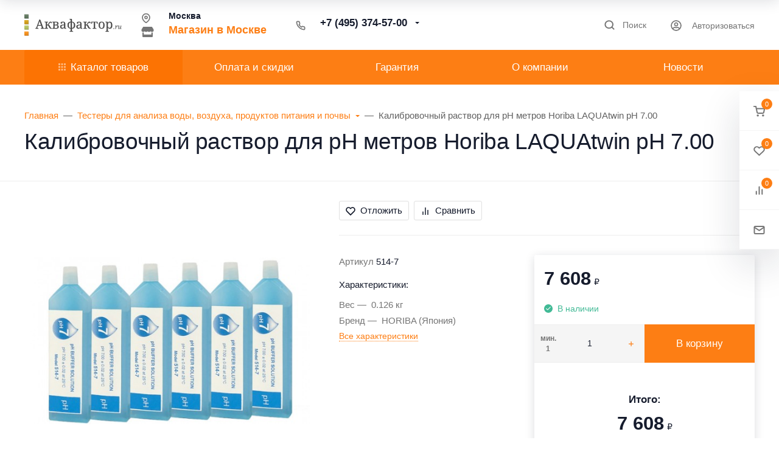

--- FILE ---
content_type: text/html; charset=utf-8
request_url: https://aquafactor.ru/plugin-demodelay/
body_size: 258
content:

<div class="demodelay_content_1_wrap">
  <div class="demodelay_content_1" style="display: inline;">
        <!-- Google Tag Manager (noscript) -->
<noscript><iframe src="https://www.googletagmanager.com/ns.html?id=GTM-KT2HBCP"
height="0" width="0" style="display:none;visibility:hidden"></iframe></noscript>
<!-- End Google Tag Manager (noscript) -->
  </div>
</div>





--- FILE ---
content_type: application/javascript
request_url: https://aquafactor.ru/wa-data/public/shop/themes/ahead/assets/js/shop.theme.min.js?v2022.8.22.5
body_size: 14114
content:
"use strict";!function(s,a){function d(t,e){var a=e="string"==typeof e?e:""+e;switch(t){case"float":var i=parseFloat(e);0<=i&&(a=+i.toFixed(3));break;case"number":var n=["0","1","2","3","4","5","6","7","8","9",".",","],r=[],o=!1;s.each(e.split(""),function(t,e){"."===e||","===e?(e=".",o||(o=!0,r.push(e))):0<=n.indexOf(e)&&r.push(e)}),a=r.join("");break;case"integer":n=["0","1","2","3","4","5","6","7","8","9"],r=[];s.each(e.split(""),function(t,e){0<=n.indexOf(e)&&r.push(e)}),a=r.join("")}return a}var p,t,i,e,c,n;p=s,(n=function(t){var e=this;e.$wrapper=t.$wrapper,e.$form=e.$wrapper.find("form"),e.$units=e.$wrapper.find(".s-units-section"),e.$buttons=e.$wrapper.find(".s-buttons-wrapper"),e.scroll=e.$wrapper.data("scroll"),e.is_locked=!1,e.initClass()}).prototype.initClass=function(){this.initRangeSlider(),this.bindEvents(),window.addEventListener("popstate",function(t){location.reload()})},n.prototype.initRangeSlider=function(){var s,c,t=this.$wrapper.find(".s-range-item");c=jQuery,(s=function(t){var e=this;e.$wrapper=t.$wrapper,e.$inputMin=t.$inputMin,e.$inputMax=t.$inputMax,e.min=t.min,e.max=t.max,e.left_value=t.left_value,e.right_value=t.right_value,e.move_class="is-move",e.active_class="is-active",e.$rangeWrapper=!1,e.$leftPoint=!1,e.$rightPoint=!1,e.$bar=!1,e.$activePoint=!1,e.left=0,e.right=100,e.range_left=!1,e.range_width=!1,e.initClass()}).prototype.initClass=function(){var t=this;t.$rangeWrapper=c('<div class="s-range-slider"><div class="r-bar-wrapper"><span class="r-bar"></span><span class="r-point left"></span><span class="r-point right"></span></div></div>'),t.$leftPoint=t.$rangeWrapper.find(".r-point.left"),t.$rightPoint=t.$rangeWrapper.find(".r-point.right"),t.$barWrapper=t.$rangeWrapper.find(".r-bar-wrapper"),t.$bar=t.$rangeWrapper.find(".r-bar"),t.$wrapper.after(t.$rangeWrapper),t.changeRange(),t.bindEvents()},s.prototype.bindEvents=function(){var a=this,t=a.move_class,e=c(document),i=c("body"),n="no-user-select";function r(t){var e=a.$activePoint;a.$activePoint&&(e.hasClass(a.move_class)||e.addClass(a.move_class),a.prepareSetRange(t,e))}function o(){e.off("mousemove touchmove",r),e.off("mouseup touchend",o),i.removeClass(n),a.$activePoint&&(a.$activePoint.removeClass(t),a.$activePoint=!1),a.is_locked=!1,a.$wrapper.closest("form").trigger("change")}a.$rangeWrapper.on("mousedown touchstart",".r-point",function(){a.$activePoint=c(this),a.range_left=a.$barWrapper.offset().left,a.range_width=a.$barWrapper.outerWidth(),i.addClass(n),e.on("mousemove touchmove",r),e.on("mouseup touchend",o)}),a.$inputMin.on("keyup",function(){var t=c(this),t=parseInt(t.val());(t=(t=0<=t?t:0)<a.min?a.min:t)>=a.max&&(t=.99*a.max),a.left_value=t,a.changeRange()}),a.$inputMax.on("keyup",function(){var t=c(this),t=parseInt(t.val());(t=(t=0<=t?t:a.max)>a.max?a.max:t)<=a.left_value&&(t=1.01*a.left_value),a.right_value=t,a.changeRange()}),a.$wrapper.closest("form").on("reset",function(t){a.setRange(0,100,!0)})},s.prototype.prepareSetRange=function(t,e){var a,i=this,e=e[0]==i.$leftPoint[0],n=("touchmove"==t.type&&(t.pageX=t.originalEvent.changedTouches[0].pageX,t.clientX=t.originalEvent.changedTouches[0].clientX),(t=(t.pageX||t.clientX)-i.range_left)<0?t=0:t>i.range_width&&(t=i.range_width),t=t/i.range_width*100,e?(a=0,i.right-7):(a=i.left+7,100));t<a?t=a:n<t&&(t=n),e?i.setRange(t,i.right):i.setRange(i.left,t)},s.prototype.setRange=function(t,e,a){var i=this,n=0,r=100;t&&0<=t&&t<r&&(n=t),e&&0<e&&e<=r&&n<e&&(r=e),i.left=n,i.right=r,i.$leftPoint.css("left",n+"%"),i.$rightPoint.css("left",r+"%"),a||(t=i.max-i.min,e=i.min+i.left*t/100,n=i.min+i.right*t/100,r=i.min===parseInt(10*e)/10?null:parseInt(10*e)/10,a=i.max===parseInt(10*n)/10?null:parseInt(10*n)/10,i.$inputMin.val(r),i.$inputMax.val(a)),i.setBar()},s.prototype.setBar=function(){this.$bar.css({width:Math.floor(this.right-this.left)+"%",left:this.left+"%"})},s.prototype.changeRange=function(){var t=this,e=t.left,a=t.right,i=t.max-t.min;t.left_value&&t.left_value>=t.min&&t.left_value<t.max&&(e=(t.left_value-t.min)/i*100),t.right_value&&t.right_value>e&&t.right_value<=t.max&&(a=(t.right_value-t.min)/i*100),t.setRange(e,a,!0)};t.each(function(){var t=p(this),e=t.find(".min"),a=t.find(".max"),i=+t.data("min"),n=+t.data("max"),r=+e.val(),o=+a.val();e.length&&a.length&&0<=i&&0<n&&(i=new s({min:i,max:n,left_value:r,right_value:o,$wrapper:t,$inputMin:e,$inputMax:a}),t.data("range_slider",i))})},n.prototype.bindEvents=function(){var n=this;function r(t,e){var a=Math.floor(t.data("min")),t=Math.ceil(t.data("max")),e=p(e).parents(".s-filter-group").find(".s-range-item"),i=e.find(".min"),n=e.find(".max"),r=e.data("range_slider");i.length&&n.length&&0<=a&&0<t&&(e.attr({"data-min":a,"data-max":t}),i.val("").attr("placeholder",a),n.val("").attr("placeholder",t),r&&(r.min=a,r.max=t,r.setRange(0,100,!0)))}n.$units.on("click","button.btn",function(){var t=n.$units.find('[name="unit"]'),e=void 0!==(e=p(this).data("id"))?""+e:"";t.val(e),n.$units.find("button.btn").removeClass("selected"),p(this).addClass("selected"),r(p(this),this),n.onSubmit(n.$form)}),n.$units.on("click",".dropdown-item",function(t){var e=p(this).closest(".s-units-section").find('[name="unit"]'),a=p(this).data("id"),i=p(this).text();n.$form.find("#js-filter-units-dropdown .dropdown-item").removeClass("text-default"),p(this).addClass("text-default"),p(this).parent().prev().text(i),e.val(a=void 0!==a?""+a:""),r(p(this),this),n.onSubmit(n.$form)}),n.$form.on("submit",function(t){return t.preventDefault(),n.onSubmit(p(this)),!1}),n.$form.on("change",function(t){return t.preventDefault(),n.is_locked||n.onSubmit(p(this)),!1}),n.$form.on("reset",function(t){setTimeout(function(){n.is_locked||n.onSubmit(p(this))},100)}),n.$form.find(".js-filter-clear").on("click",function(){return n.clearGroup(n.$form,p(this).parents(".s-filter-group")),!1}),p(document).on("click",".js-filter-reset",function(t){n.$buttons.find("input.reset").click()}),n.is_locked=!1},n.prototype.onSubmit=function(t){var e,a,i=this,n=t.attr("action"),r=t.serializeArray(),o=p("#s-category-wrapper"),s=o.find(".s-category-content"),o=o.find(".s-products-wrapper"),r=(a=[],e=function(o){var s=[];return p.each(o,function(t,e){var a,i,n=e.name,r="[unit]";n.substr(-r.length)===r?(n=n.substr(0,n.length-r.length),a=n,i=!1,p.each(o,function(t,e){if((e.name===a+"[min]"||e.name===a+"[max]")&&e.value.length)return i=!0}),i&&s.push(e)):s.push(e)}),s}(e=r),p.each(e,function(t,e){e.value&&a.push(e.name+"="+e.value)}),a.join("&"));o.find(".s-products-list").addClass("is-loading"),p.get(n,r).always(function(){i.is_locked=!1}).done(function(t){t=p("<div></div>").html(t);s.length&&s.html(t.find(".s-category-content").prop("outerHTML")),!0===i.scroll&&p("html, body").animate({scrollTop:p(".s-category-content").offset().top-30},500),"pushState"in window.history&&history.pushState({reload:!0},"",location.origin+location.pathname+"?"+r),new window.waTheme.init.shop.InitProducts}),""===r||"?"===r||"unit=0"===r?i.$buttons.addClass("is-hidden"):i.$buttons.removeClass("is-hidden"),i.checkFilter(t)},n.prototype.checkFilter=function(t){var e=this;if(e.$form.find(".s-filter-group").removeClass("s-filter-group--selected"),e.$form.find(".s-filter-group .dropdown-toggle").removeClass("active"),t[0]!==window)for(var a=t.serializeArray(),i=0;i<a.length;i++)"price_min"==a[i].name&&a[i].value!=t.find(".s-price-item").data("min")&&""!=a[i].value||"price_max"==a[i].name&&a[i].value!=t.find(".s-price-item").data("max")&&""!=a[i].value?(t.find('.s-filter-group[data-filter-code="price"]').addClass("s-filter-group--selected"),t.find('.s-filter-group[data-filter-code="price"] .dropdown-toggle').addClass("active")):(a[i].name.includes("[]")||a[i].name.includes("[max]")||a[i].name.includes("[min]")||""!=a[i].value&&(t.find('.s-filter-group[data-filter-code="'.concat(a[i].name.replace("[]",""),'"]')).addClass("s-filter-group--selected"),t.find('.s-filter-group[data-filter-code="'.concat(a[i].name.replace("[]",""),'"] .dropdown-toggle')).addClass("active")),a[i].name.includes("[]")&&""!=a[i].value&&(e.$wrapper.find('.s-filter-group[data-filter-code="'.concat(a[i].name.replace("[]",""),'"]')).addClass("s-filter-group--selected"),e.$wrapper.find('.s-filter-group[data-filter-code="'.concat(a[i].name.replace("[]",""),'"] .dropdown-toggle')).addClass("active")),(a[i].name.includes("[min]")||a[i].name.includes("[max]"))&&""!=a[i].value&&(t.find('.s-filter-group[data-filter-code="'.concat(a[i].name.slice(0,-5),'"]')).addClass("s-filter-group--selected"),t.find('.s-filter-group[data-filter-code="'.concat(a[i].name.slice(0,-5),'"] .dropdown-toggle')).addClass("active")));else e.$form.find(".s-range-date-item input[type='hidden']").val(null)},n.prototype.clearGroup=function(t,e){e.find(".s-range-item").each(function(){p(this).find('input[name="price_min"]').val("").trigger("keyup"),p(this).find('input[name="price_max"]').val("").trigger("keyup")}),e.find('input[type="checkbox"]').each(function(){p(this).prop("checked",!1)}),e.find('input[type="radio"]').each(function(){var t=p(this).attr("id");"Any"==t.substr(t.length-3)&&p(this).prop("checked",!0)}),t.submit()},i=s,(t=function(t){var e=this;e.$wrapper=t.$wrapper,e.$cartItem=e.$wrapper.find(".c-cart-item"),e.data={id:e.$wrapper.find(".c-cart-item").data("item-id"),html:!0},e.bindEvents()}).prototype.bindEvents=function(){var e=this;e.$wrapper.on("click",".c-cart-item .js-increase",function(t){t.preventDefault(),e.updateQuantity()}),e.$wrapper.on("click",".c-cart-item .js-decrease",function(t){t.preventDefault(),e.updateQuantity()}),e.$wrapper.on("change",".c-cart-item .js-quantity-field",function(t){t.preventDefault(),e.updateQuantity()})},t.prototype.updateQuantity=function(){var e=this;e.data.quantity=e.$wrapper.find(".js-quantity-field").val(),i.post(e.$cartItem.data("url"),e.data,function(t){t&&t.data&&(t.data.error?e.$cartItem.find(".c-cart-item__quantity").html(t.data.q):e.$cartItem.find(".c-cart-item__quantity").html(e.data.quantity),e.$cartItem.find(".c-cart-item__total").html(t.data.item_total),e.$wrapper.find(".c-cart-items__count").html(t.data.count+" "+window.waTheme.plurals(t.data.count,["".concat(window.waTheme.locales.productPlural[0].substring(2)),"".concat(window.waTheme.locales.productPlural[1].substring(2)),"".concat(window.waTheme.locales.productPlural[2].substring(2))])),e.$wrapper.find(".c-cart-items__total").html(t.data.total),a.apps.shop.cart.update({count:t.data.count,total:t.data.total}))})},c=s,(e=function(t){var e=this;e.$wrapper=t.$wrapper,e.$field=e.$wrapper.find(".js-quantity-field"),e.$min=e.$wrapper.find(".js-decrease"),e.$max=e.$wrapper.find(".js-increase"),e.$min_desc=e.$wrapper.find(".js-min-description"),e.$max_desc=e.$wrapper.find(".js-max-description"),e.locales=t.locales,e.denominator=void 0!==t.denominator?d("float",t.denominator):1,e.denominator=0<e.denominator?e.denominator:1,e.min=void 0!==t.min?d("float",t.min):e.denominator,e.min=0<e.min?e.min:1,e.max=void 0!==t.max?d("float",t.max):0,e.max=0<=e.max?e.max:0,e.step=void 0!==t.step?d("float",t.step):1,e.step=0<e.step?e.step:1,e.value=function(){var t=e.$field.val();0<parseFloat(t)||(e.$field.val(e.min),t=e.min);return e.validate(t)}(),e.init()}).prototype.init=function(){var o=this;o.$field.data("controller",o),o.$wrapper.data("controller",o),o.$wrapper.on("click",".js-increase",function(t){t.preventDefault(),c(this).data("step")?o.set(o.value+parseInt(c(this).data("step"))):o.set(o.value+o.step)}),o.$wrapper.on("click",".js-decrease",function(t){t.preventDefault(),c(this).data("step")?o.set(o.value-parseInt(c(this).data("step"))):o.set(o.value-o.step)}),o.$field.on("input",function(){var t,a,i,n,e=o.$field.val(),r="string"==typeof e?e:""+e;a=["0","1","2","3","4","5","6","7","8","9","."],n=!(i=[]),t=(t=r).replace(/,/g,"."),c.each(t.split(""),function(t,e){"."===e?n||(n=!0,i.push(e)):0<=a.indexOf(e)&&i.push(e)}),(r=i.join(""))!==e&&o.$field.val(r)}),o.$field.on("change",function(){o.set(o.$field.val())}),o.setDescription()},e.prototype.set=function(t,e){var a=this;t=a.validate(t),a.$field.val(t),a.value=t,a.setDescription(),a.$wrapper.trigger("quantity.changed",[a.value,a])},e.prototype.validate=function(t){var e=this,a=(t="number"!=typeof t?parseFloat(t):t,0<(t=0<(t=parseFloat(t.toFixed(3)))?t:e.min)&&t<e.min&&(t=e.min),Math.floor(t/e.denominator));return+(e.denominator*a).toFixed(3)!==t&&(t=e.denominator*(a+1)),e.max&&t>e.max&&(t=e.max),d("float",t)},e.prototype.update=function(t){var e=this,a=void 0!==t.min?d("float",t.min):e.min,i=void 0!==t.max?0<=parseFloat(t.max)?d("float",t.max):0:e.max,n=void 0!==t.step?d("float",t.step):e.step,t=void 0!==t.value?e.validate(t.value):e.value;0<a&&a!==e.min&&(e.min=a),0<=i&&i!==e.max&&(e.max=i),0<n&&n!==e.step&&(e.step=n),0<t&&t!==e.value&&(e.value=t),e.set(e.value)},e.prototype.setDescription=function(t){var r=this,o=r.step&&0<r.step&&1!==r.step,s="is-near-limit",c="is-locked";function e(t,e,a,i){var n=null,i=i.replace("%s",a?'<span class="s-step">'+a+"</span>":"");t.removeClass(c).removeClass(s),r.value===a?(t.addClass(c),n=i):o&&(n=0<a&&d("float",Math.abs(r.value-a))<r.step?(t.addClass(s),i):r.step),n?e.html(n).show():e.hide().html("")}e(r.$min,r.$min_desc,r.min,r.locales.min),e(r.$max,r.$max_desc,r.max,r.locales.max)};a.init.shop.ProductsFilter=n,a.init.shop.ProductsModal=t,a.init.shop.Quantity=e,n=jQuery,window.waTheme,(n=n("#s-category-filters")).length&&new window.waTheme.init.shop.ProductsFilter({$wrapper:n})}(jQuery,window.waTheme),function(d,r){var e,a,t;(t=function(t){var e=this;e.$wrapper=t.$wrapper,e.$products=e.$wrapper.find(".s-cart-product"),e.$services=e.$products.find(".s-product-services"),e.$form=e.$wrapper.find("form.s-cart-form"),e.$bonus=e.$wrapper.find("#s-affiliate-hint-wrapper"),e.$couponSection=d(".js-coupon-section"),e.$discount=e.$wrapper.find("#js-cart-discount"),e.$discountW=e.$discount.closest(".s-discount-wrapper"),e.$total=e.$wrapper.find("#js-cart-total"),e.price_pattern=t.price_pattern,e.error_class="has-error",e.bindEvents()}).prototype.bindEvents=function(){var r=this,t=r.$wrapper,e=r.$products,a=r.$services;t.on("quantity.changed",".s-cart-product",function(t,e){var a=d(this),i=a.find(".js-product-loading"),n=a.data("xhr");n&&(n.abort(),n=null),0<e?(i.show(),n=r.changeProductQuantity(a,e).always(function(){a.data("xhr",null),i.hide()}),a.data("xhr",n)):r.deleteProduct(d(this))}),e.on("click",".js-delete-product",function(){return r.deleteProduct(d(this).closest(".s-cart-product")),!1}),a.on("change","select",function(){return r.onServiceChange(d(this)),!1}),a.on("change",'input[type="checkbox"]',function(){return r.onServiceCheck(d(this)),!1}),t.on("click",".js-cancel-affiliate",function(t){t.preventDefault(),r.useAffiliate(!1)}),t.on("click",".js-use-affiliate",function(t){t.preventDefault(),r.useAffiliate(!0)}),r.$couponSection.on("click",".js-show-form",function(t){t.preventDefault(),r.$couponSection.addClass("is-extended")}),t.on("click",".add-to-cart-link",function(){return r.onAddToCart(d(this)),!1})},t.prototype.onAddToCart=function(t){var e=d.Deferred(),a=t.data("request-href"),t={html:1,product_id:t.data("product_id")};d.post(a,t,function(t){e.resolve(t)},"json"),e.done(function(t){"ok"===t.status&&location.reload()})},t.prototype.onServiceCheck=function(t){var e=this,a=t.closest(".s-cart-product"),i=d.Deferred(),n=a.data("id"),r=t.is(":checked"),o=t.val(),s=d('[name="service_variant['+n+"]["+o+']"]'),c=t.closest(".s-service"),t={};s.length&&(r?s.removeAttr("disabled"):s.attr("disabled","disabled")),r?(t={html:1,parent_id:n,service_id:o},s.length&&(t.service_variant_id=s.val()),d.post("add/",t,function(t){i.resolve(t)},"json"),i.done(function(t){c.data("id",t.data.id),a.find(".js-product-total").html(t.data.item_total),e.updateCart(a,t.data)})):(t={html:1,id:c.data("id")},d.post("delete/",t,function(t){i.resolve(t)},"json"),i.done(function(t){c.data("id",null),a.find(".js-product-total").html(t.data.item_total),e.updateCart(a,t.data)}))},t.prototype.useAffiliate=function(t){var e=this.$form,a=d('<input type="hidden" name="use_affiliate" value="">');a.val(t?1:0),a.appendTo(e),e.submit()},t.prototype.onServiceChange=function(t){var e=this,a=t.closest(".s-cart-product"),i=d.Deferred(),t={html:1,id:t.closest(".s-service").data("id"),service_variant_id:t.val()};d.post("save/",t,function(t){i.resolve(t)},"json"),i.done(function(t){a.find(".js-product-total").html(t.data.item_total),e.updateCart(a,t.data)})},t.prototype.updateCart=function(t,e){var a=this,i=e.total,n=e.count;a.$total.html(i),i&&0<=n&&r.apps.shop.cart&&r.apps.shop.cart.update({text:i,count:n}),e.discount?a.$discount.html("-"+e.discount):a.$discount.html(0),e.add_affiliate_bonus?a.$bonus.html(e.add_affiliate_bonus).show():a.$bonus.html("").hide()},t.prototype.changeProductQuantity=function(e,t,a){var i=this,t={html:1,id:e.data("id"),quantity:t};return d.post("save/",t,"json").done(function(t){e.find(".js-product-total").html(t.data.item_total),t.data.q&&a.set(t.data.q),t.data.error&&alert(t.data.error),i.updateCart(e,t.data)})},t.prototype.deleteProduct=function(e){var a=this,i=d.Deferred(),t={html:1,id:e.data("id")};d.post("delete/",t,function(t){i.resolve(t)},"json"),i.done(function(t){0==t.data.count?location.reload():(e.remove(),a.updateCart(e,t.data))})};r.init.shop.Cart=t,e=jQuery,a=window.waTheme,(t=e("#s-cart-page")).length&&(new window.waTheme.init.shop.Cart({$wrapper:t,price_pattern:window.waTheme.CartData.price_pattern}),(t=t.find(".s-quantity-section")).length&&t.each(function(){var t=e(this).data("product-id");window.waTheme["productsQuantity_".concat(t)]&&new a.init.shop.Quantity({$wrapper:e(this),denominator:window.waTheme["productsQuantity_".concat(t)].denominator,step:window.waTheme["productsQuantity_".concat(t)].step,min:window.waTheme["productsQuantity_".concat(t)].min,max:window.waTheme["productsQuantity_".concat(t)].max,locales:window.waTheme["productsQuantity_".concat(t)].locales})}))}(jQuery,window.waTheme),function(){var t;(t=function(t){this.$wrapper=t.$wrapper||!1,this.initCheckout()}).prototype.initCheckout=function(){};window.waTheme.init.shop.Checkout=t,t=jQuery,window.waTheme,(t=t(".s-checkout-page")).length&&new window.waTheme.init.shop.Checkout({$wrapper:t})}(jQuery),function(t,e){var i,a;i=t,(t=function(t){var e=this;e.$wrapper=t.$wrapper,e.$comparePageFilter=e.$wrapper.find(".s-compare-filter"),e.$comparePageFeatures=e.$wrapper.find(".s-compare-page__features-list"),e.$sameFields=e.$comparePageFeatures.find(".same"),e.IS_MOBILE=!!e.$wrapper.hasClass("s-compare-page--mobile"),e.init(),e.bindEvents()}).prototype.init=function(){this.matchHeight()},t.prototype.bindEvents=function(){var e=this;i("#compare-all").on("click",function(){e.showSomeFields(i(this),!0)}),i("#compare-diff").on("click",function(){e.showSomeFields(i(this),!1)}),i("#compare-clear").on("click",function(){e.clearCompare()}),i(".compare-remove").on("click",function(){var t=i(this).parents(".owl-item").index();e.compareRemove(t,i(this).data("product"))}),i(window).on("resize",function(){setTimeout(function(){e.matchHeight()},1e3)})},t.prototype.showSomeFields=function(t,e){e?this.$sameFields.show():this.$sameFields.hide()},t.prototype.clearCompare=function(){i.cookie("shop_compare","",{path:"/"}),location.href=location.href.replace(/compare\/.*/,"compare/")},t.prototype.compareRemove=function(t,e){var a=(a=i.cookie("shop_compare"))?a.split(","):[],e=i.inArray(e+"",a),e=(-1!=e&&a.splice(e,1),a.length?i.cookie("shop_compare",a.join(","),{expires:30,path:"/"}):i.cookie("shop_compare","",{path:"/"}),this.$wrapper.find(".owl-carousel"));e.trigger("remove.owl.carousel",t),e.trigger("refresh.owl.carousel")},t.prototype.matchHeight=function(){var t,e;this.IS_MOBILE&&(t=i(".s-products-view-compare .card-body"),e=0,t.attr("style",""),t.each(function(){i(this).outerHeight()>e&&(e=i(this).outerHeight())}),t.css("height",e),i(".s-products-view-compare").find(".owl-dots").css("top",e-45)),i(".s-compare-page__features-list--main").find(".s-compare-page__feature").each(function(){var t=i(this).data("iteration"),e=i(this).outerHeight(),t=i('.s-compare-page__features-list--product .s-compare-page__feature[data-iteration="'.concat(t,'"]'));t.each(function(){i(this).outerHeight()>e&&(e=i(this).outerHeight())}),i(this).css("height",e),t.css("height",e)})};e.init.shop.compagePage=t,a=jQuery,window.waTheme,a(document).ready(function(){var t=a(".s-compare-page");t.length&&new window.waTheme.init.shop.compagePage({$wrapper:t})})}(jQuery,window.waTheme),function(){var a,t;a=jQuery,(t=function(t){var e=this;e.$wrapper=t.$wrapper,e.$wa_order_cart=e.$wrapper.find("#js-order-cart"),e.$commentSection=e.$wrapper.find(".wa-comment-section"),e.openComment=e.$wrapper.hasClass("s-checkout-order-page-comment-open"),e.initClass()}).prototype.initClass=function(){var e=this;!0===e.openComment&&e.$commentSection.length&&a(document).on("wa_order_cart_ready, wa_order_form_reloaded, wa_order_form_changed",function(t,e){a("#wa-step-confirm-section").find(".wa-comment-section").addClass("is-opened")}),e.$wrapper.on("click",".js-clear-cart",function(){var t=e.$wa_order_cart.data("controller");t?t.clear({confirm:!0}).then(function(){location.reload()}):alert("Error")})};window.ShopOrderPage=t,t=jQuery,window.waTheme,(t=t("#js-checkout-order-page")).length&&new window.ShopOrderPage({$wrapper:t})}(jQuery),function(t,h){var w;w=t,(a=function(t){var e=this;e.$wrapper=t.$wrapper,e.$form=e.$wrapper.find("form:first"),e.$skus=e.$form.find(".s-skus-wrapper"),e.$services=e.$form.find(".s-services-wrapper"),e.$footer=e.$form.find(".s-product-footer"),e.$button=e.$form.find("button[type=submit]"),e.$price=e.$form.find(".js-product-price"),e.$summary=e.$form.find(".js-summary-price"),e.$comparePrice=e.$form.find(".js-compare-price"),e.$base_price=e.$form.find(".js-product-base-price"),e.$zero_price=e.$form.find(".js-product-price-zero"),e.$stock_base_ratio=e.$form.find(".js-stock-base-ratio"),e.$stock_total_quantity=e.$form.find(".js-stock-total-quantity"),e.$stock_total_ratio=e.$form.find(".js-stock-total-ratio"),e.is_dialog=t.is_dialog||!1,e.currency=t.currency,e.currency_info=t.currency_info,e.services=t.services,e.features=t.features,e.locales=t.locales,e.images=t.images,e.product=t.product,e.skus=e.product.skus,e.$quantity=e.$form.find(".js-quantity-field"),e.quantity_controller=e.$quantity.data("controller"),e.$quantity_section=e.quantity_controller.$wrapper,e.ignore_stock_count=t.ignore_stock_count,e.fractional_config=function(t){t?(t.frac_enabled="1"===t.frac_enabled,t.stock_units_enabled="1"===t.stock_units_enabled,t.base_units_enabled="1"===t.base_units_enabled):t={};return t}(t.fractional_config),e.units=t.units,e.sku_id=e.product.sku_id,e.sku=e.skus[e.sku_id],e.price=parseFloat(e.$price.data("price")),e.compare_price=parseFloat(e.$comparePrice.data("compare-price")),e.initProduct()}).prototype.initProduct=function(){var t,n,a=this,e=(a.bindEvents(),a.initSubmit(),a.$form.find(".js-sku-feature:first"));{var i;e.length?(t=a.$form.find(".s-options-wrapper .selected")).length?t.trigger("click"):(i=a.$form.find(".s-options-wrapper")).find("select").length?e.change():(n=function(t){var e=!1;return e=a.features.hasOwnProperty(t)&&(t=a.features[t]).available?t:e},(e=function(t){function s(t){a=[],i=[],w.each(t,function(t,e){a.push(e.id),i.push(e.$link)});var a,i,t={id:a.join(""),$links:i},e=n(t.id);return e?{sku:e,$links:t.$links}:!1}return function t(e,a){if(!e.length)return s(a);a=a||[];for(var i=e[0],n=e.slice(1),r=0;r<i.length;r++){var o=a.slice();if(o.push(i[r]),o=t(n,o))return o}return null}(t)}(function(t){var e=[];return w.each(t,function(){var t=w(this).find("a"),a=[];w.each(t,function(){var t=w(this),e=t.data("sku-id");a.push({id:e,$link:t})}),e.push(a)}),e}(i.find(".inline-select"))))&&w.each(e.$links,function(){w(this).click()})):(t=function(){var t=a.$skus.find("input[type=radio]"),i=!1;return w.each(t,function(){var t=w(this),e=!(t.attr("disabled")&&"disabled"===t.attr("disabled")),a=t.attr("checked")&&"checked"===t.attr("checked");!e||i&&!a||(i=t)}),i}())?t.trigger("change"):a.updatePrice()}a.productsViewied()},a.prototype.bindEvents=function(){var e=this;e.$services.find("input[type=checkbox]").on("click",function(){e.onServiceClick(w(this))}),e.$services.find(".service-variants").on("change",function(){e.updatePrice()}),e.$form.find(".inline-select a").on("click",function(t){w(this).hasClass("hideskus-not-exist")||w(this).hasClass("hideskus-disabled")||(t.preventDefault(),e.onSelectClick(w(this)))}),e.$skus.find("input[type=radio]").on("change",function(){"checked"===w(this).attr("checked")&&e.onSkusClick(w(this))}),e.$form.find(".js-sku-feature").change(function(){e.onSkusChange(w(this))}),e.$form.find("#js-quantity-field").change(function(){e.onQuantityChange(w(this))}),e.$form.on("click",".js-increase",function(t){return e.updatePrice(),!1}),e.$form.on("click",".js-decrease",function(t){return e.updatePrice(),!1}),e.$form.on("change",function(){return e.updatePrice(),!1})},a.prototype.initSubmit=function(){var s=this,c=s.$form,d=!1,p=0;c.on("submit",function(t){t.preventDefault();t=c;if(!d){d=!0;var e,a=t.attr("action")+"?items=1&html=1",i=t.serialize(),n=t.serializeArray(),r=null;for(e in n)"sku_id"===n[e].name&&(r=n[e].value);var o=w.post(a,i,function(t){var e,a,i,n;"ok"===t.status?(t.data&&(s.addNotification(t.data),e=t.data.count,a=t.data.items,i=t.data.total,n=0<t.data.discount_numeric?t.data.discount:"",0<=e&&h.apps.shop.cart.update({count:e,items:a,total:i,discount:n}),window.waTheme.cart_items.item_id={sku_id:r}),t.data.error&&alert(t.data.error)):"fail"===t.status&&alert(t.errors)},"json").always(function(){d=!1});!function(){var e=s.$form.find(".js-submit-button"),a=e.find(".s-add-button__text"),i=w('<div class="spinner-border text-gray-500"></div>'),n="is-added";e.attr("disabled",!0),e.append(i),o.then(function(t){i.remove(),"ok"===t.status&&(e.addClass(n),a.text(s.locales.added),clearTimeout(p),p=setTimeout(function(){w.contains(document,e[0])&&(e.attr("disabled",!1).removeClass(n),a.text(s.locales.incart))},1e3))})}()}})},a.prototype.onSkusChange=function(){var e,t=this,a=t.$form,a=(e="",a.find(".js-sku-feature").each(function(){var t=w(this);e+=t.data("feature-id")+":"+t.val()+";"}),e),i=t.features[a];if(void 0!==w.hideskusPlugin&&!w.hideskusPlugin.start(this,a))return!1;a=null;if(i){var n=!1;try{n=t.skus[i.id].sku}catch(t){}t.sku_id=a=i.id,t.sku=t.skus[t.sku_id],t.quantity_controller.update({step:t.sku.order_count_step,min:t.sku.order_count_min,max:!t.ignore_stock_count&&0<t.sku.count?t.sku.count:0}),s(n),t.updateSkuServices(i.id),t.changeImage(i.image_id),i.available?t.toggleAvailable(!0,t.sku,i.id):t.toggleAvailable(!1,t.sku,i.id),i.compare_price=i.compare_price||0,t.updatePrice()}else t.toggleAvailable(!1,t.sku),t.$comparePrice.hide(),t.$price.empty();t.$form.trigger("product_sku_changed",[a,i])},a.prototype.onSkusClick=function(t){var e=this,a=t.parents(".btn"),i="is-active",n=t.val(),r=(t.data("price"),t.data("compare-price"),t.data("image-id")),o=e.skus[n]||null;if(!o)return alert("SKU ERROR"),!1;e.sku_id=n,e.sku=o,e.quantity_controller.update({step:e.sku.order_count_step,min:e.sku.order_count_min,max:!e.ignore_stock_count&&0<e.sku.count?e.sku.count:0}),s(o.sku),e.changeImage(r),e.toggleAvailable(!t.data("disabled"),o,n),e.$skus.find(".btn").removeClass(i),a.addClass(i),e.updateSkuServices(n),e.updatePrice(),e.$form.trigger("product_sku_changed",[n,o])},a.prototype.onSelectClick=function(t){var e=t.closest(".inline-select"),a=t.data("value"),i="selected";e.find("a."+i).removeClass(i),t.addClass(i),e.find(".js-sku-feature").val(a).change()},a.prototype.onServiceClick=function(t){var e=this.$form.find('select[name="service_variant['+t.val()+']"]');e.length&&(t.is(":checked")?e.removeAttr("disabled"):e.attr("disabled","disabled")),this.updatePrice()},a.prototype.onQuantityChange=function(){},a.prototype.currencyFormat=function(t,e){var a,i=this.currency_info,n=i.frac_digits,r=i.decimal_point,o=i.thousands_sep,s=(isNaN(n=Math.abs(n))&&(n=2),null==r&&(r=","),null==o&&(o="."),3<(s=(a=parseInt(t=(+t||0).toFixed(n))+"").length)?s%=3:s=0,t=(s?a.substr(0,s)+o:"")+a.substr(s).replace(/(\d{3})(?=\d)/g,"$1"+o)+(n&&t-a?r+Math.abs(t-a).toFixed(n).replace(/-/,0).slice(2):""),e?i.sign:i.sign_html);return i.sign_position?t+i.sign_delim+s:s+i.sign_delim+t},a.prototype.serviceVariantHtml=function(t,e,a){var i=h.formatPrice(a,{currency:this.currency,html:!1});return w('<option data-price="'+a+'" value="'+t+'"></option>').text(e+" (+"+i+")")},a.prototype.updateSkuServices=function(t){var e,a=this,i=a.$form;for(e in a.services[t]){var n=a.services[t][e];if(!1===n)i.find(".service-"+e).hide().find("input,select").attr("disabled","disabled").removeAttr("checked");else if(i.find(".service-"+e).show().find("input").removeAttr("disabled"),"string"==typeof n||"number"==typeof n){var r=i.find(".service-"+e),o=h.formatPrice(n,{currency:a.currency});r.find(".service-price").html(o),r.find("input").data("price",n)}else{var s,c=i.find(".service-"+e+" .service-variants"),d=c.val();for(s in n){var p=c.find("option[value="+s+"]");!1===n[s]?(p.hide(),p.attr("value")==d&&(d=!1)):(d=d||s,p.replaceWith(a.serviceVariantHtml(s,n[s][0],n[s][1])))}i.find(".service-"+e+" .service-variants").val(d)}}},a.prototype.updatePrice=function(){var t,e,i,a=this,n="is-hidden",r=a.$form,o=a.$price,s=a.$comparePrice,c=a.sku.price,d=a.sku.compare_price,p=a.sku.stock_base_ratio,c=0<=parseFloat(c)?parseFloat(c):0,d=0<parseFloat(d)?parseFloat(d):null,p=0<parseFloat(p)?parseFloat(p):null,l=(a.fractional_config.stock_units_enabled&&a.product.stock_unit_id&&a.units[a.product.stock_unit_id]&&(t=a.units[a.product.stock_unit_id].name_short),a.fractional_config.base_units_enabled&&a.product.base_unit_id&&a.product.stock_unit_id!==a.product.base_unit_id&&a.units[a.product.base_unit_id]&&p&&(e=a.units[a.product.base_unit_id].name_short),l=a.$services.find("input:checked"),i=0,l.each(function(){var t=w(this),e=t.val(),a=0,e=r.find(".service-"+e+" .service-variants"),a=e.length?parseFloat(e.find(":selected").data("price")):parseFloat(t.data("price"));i+=a}),i),u=d+l,f=(c+l)*a.quantity_controller.value,l=(a.quantity_controller.value,h.formatPrice(c+l,{currency:a.currency,unit:t})),d=(o.html(l),d?(o=h.formatPrice(u,{currency:a.currency,unit:t}),s.html(o).removeClass(n)):s.addClass(n),a.$stock_base_ratio.length&&(p?a.$stock_base_ratio.html(m(p)).show():a.$stock_base_ratio.hide().html("")),a.$base_price.length&&(e?(l=h.formatPrice(c/p,{currency:a.currency,unit:e}),a.$base_price.html(l).show()):a.$base_price.hide()),h.formatPrice(f,{currency:a.currency}));function m(t){var e=t;if("string"!=typeof t)return e;t=t.split(".");if(2===t.length){var a=t[1],i=[],t=[t[0]];if(a.length){for(var n=0;n<a.length;n++){var r=a[a.length-(n+1)];"0"===r&&!i.length||i.push(r)}i.length&&t.push(i.reverse().join(""))}e=t.join(".")}return e}a.$summary.length&&(a.$summary.html(d),a.$stock_total_ratio.length&&(p?(a.$stock_total_quantity.html(m(a.quantity_controller.value)).show(),(a.$stock_total_ratio.data("step")?a.$stock_total_ratio.html(m(p*a.quantity_controller.value.toFixed(10)/parseInt(a.$stock_total_ratio.data("step")))):a.$stock_total_ratio.html(m((p*a.quantity_controller.value).toFixed(10)))).show()):(a.$stock_total_quantity.hide().html(""),a.$stock_total_ratio.hide().html("")))),0==c?(a.$price.addClass(n),a.$comparePrice.addClass(n),a.$summary.parents(".s-summary-wrapper").addClass(n),a.$base_price.hide(),a.$zero_price.removeClass(n)):(a.$price.removeClass(n),a.$summary.parents(".s-summary-wrapper").removeClass(n),a.$zero_price.addClass(n))},a.prototype.changeImage=function(t){t&&(t=w("#s-image-"+t)).length&&t.trigger("click")},a.prototype.addNotification=function(t){h.is_touch_enabled||"disabled"!=window.waTheme.product_add_notice&&w.get("".concat(window.waTheme.cartUrl,"?item_id=").concat(t.item_id),function(t){new("modal"==window.waTheme.product_add_notice?window.waTheme.init.site.Dialog:window.waTheme.init.site.Toast)({html:t})})},a.prototype.onCompareProduct=function(t){var e=this,a=t.find(".compare"),i=w("#s-photo-main img"),n=e.$form.find('input[name="product_id"]').val(),r="is-active";if(t.hasClass(r))return!1;h.apps.shop.compare.addToCompare(n,i)?(t.addClass(r).attr("title",e.locales.in_compare).find(".s-name").text(e.locales.in_compare),a.removeClass("active")):(t.removeClass(r).attr("title",e.locales.to_compare).find(".s-name").text(e.locales.to_compare),a.addClass("active"))},a.prototype.toggleAvailable=function(a,i,t){var e=this,n=window.waTheme.cart_items,r="is-added",o=!1;if(e.$button.attr("disabled",!a),t)for(var s in n)parseInt(n[s].sku_id)===parseInt(t)&&!1===o&&(o=!0,e.$button.addClass(r),e.$button.find(".s-add-button__text").html(window.waTheme.locales.added2cart));!1===o&&(e.$button.removeClass(r),e.$button.find(".s-add-button__text").html(window.waTheme.locales.add2cart)),e.$form.find(".s-stocks-wrapper > div").each(function(){var t=w(this),e=t.hasClass("sku-"+i.id+"-stock");a&&e?t.show():t.hide()}),e.$form.find(".s-stocks-wrapper > .sku-not-available").css("display",a?"none":""),e.$quantity_section.find("button").attr("disabled",!a),e.$quantity_section.find("input").attr("disabled",!a),e.$summary.parents(".s-prices-section").css("display",a?"":"none")},a.prototype.productsViewied=function(){this.$wrapper;var t=this.$form.find('input[name="product_id"]').val(),e=(e=w.cookie("shop_lastview"))?e.split(","):[];-1==w.inArray(t+"",e)&&(e.unshift(t),w.cookie("shop_lastview",e.join(","),{expires:14,path:"/"}))};function s(t){var e=w(".js-product-sku"),a=e.closest(".s-sku-wrapper");t?(e.text(t),a.show()):(e.text(""),a.hide())}var e,r,a,i;r=t,(e=function(t){this.$wrapper=t.$wrapper,this.skus_features_html=t.skus_features_html,this.init()}).prototype.init=function(){this.initFeaturesSection()},e.prototype.initFeaturesSection=function(){var i=this,n=i.$wrapper.find(".js-features-section");i.$wrapper.on("product_sku_changed",function(t,e){var a=i.skus_features_html[e]||"",a=(n.html(a),a?n.show():n.hide(),initTooltips(),e),e=function(t){var a={};return t=t.split("&"),r.each(t,function(t,e){e&&(e=e.split("="),a[decodeURIComponent(e[0])]=decodeURIComponent(e[1]||""))}),a}(window.location.search.substring(1));a?e.sku=a:delete e.sku,a=function(t){var e="",a=[];r.each(t,function(t,e){a.push(encodeURIComponent(t)+"="+encodeURIComponent(e))}),a.length&&(e="?"+a.join("&"));return e}(e),e=location.origin+location.pathname+a+location.hash,"function"==typeof history.replaceState&&history.replaceState(null,document.title,e)})},h.init.shop.Product=a,h.init.shop.initProductPage=function(t){return new e(t)};t=jQuery,a=window.waTheme,(i=t("#js-quantity-section")).length&&new a.init.shop.Quantity({$wrapper:i,denominator:window.waTheme.productQuantity.denominator,step:window.waTheme.productQuantity.step,min:window.waTheme.productQuantity.min,max:window.waTheme.productQuantity.max,locales:window.waTheme.productQuantity.locales}),(i=t("#js-product-cart")).length&&(a.addCurrency(window.waTheme.productData.currency_data),new a.init.shop.Product({$wrapper:i,is_dialog:!1,currency:window.waTheme.productData.currency,currency_info:window.waTheme.productData.currency_info,services:window.waTheme.productData.services,features:window.waTheme.productData.features,product:{sku_id:window.waTheme.productData.product.sku_id,skus:window.waTheme.productData.product.skus,stock_unit_id:window.waTheme.productData.product.stock_unit_id,base_unit_id:window.waTheme.productData.product.base_unit_id},ignore_stock_count:window.waTheme.productData.ignore_stock_count,fractional_config:window.waTheme.productData.fractional_config,units:window.waTheme.productData.units,locales:window.waTheme.productData.locales})),(i=t("#js-product-page")).length&&a.init.shop.initProductPage({$wrapper:i,skus_features_html:window.waTheme.productData.skus_features_html})}(jQuery,window.waTheme),function(t,d){var e,o,a,i,n,p,r;o=t,(e=function(t){this.$wrapper=t.$wrapper,this.init()}).prototype.init=function(){"undefined"==typeof InfiniteScroll?this.load():this.initLazyloading()},e.prototype.initLazyloading=function(){this.$wrapper.each(function(){var r=o(this),t=r.find(".s-products-list"),e=r.find(".s-paging-list"),a=r.data("onscroll"),t=t.infiniteScroll({path:".s-paging-list > li.selected + li > a",append:".s-product-wrapper",button:".s-paging-load-more",status:".page-load-status",history:!1,scrollThreshold:a||!1});e.css("display","flex"),t.on("append.infiniteScroll",function(t,e,a,i){var n=r.find(".s-quantity-section"),n=(n.length&&n.each(function(){var t=o(this).data("product-id");window.waTheme["productsQuantity_".concat(t)]&&new d.init.shop.Quantity({$wrapper:o(this),denominator:window.waTheme["productsQuantity_".concat(t)].denominator,step:window.waTheme["productsQuantity_".concat(t)].step,min:window.waTheme["productsQuantity_".concat(t)].min,max:window.waTheme["productsQuantity_".concat(t)].max,locales:window.waTheme["productsQuantity_".concat(t)].locales})}),d.init.site.ImageLazyLoad.update(),new window.waTheme.init.site.ButtonRipple,r.find(".page-load-status").css("display","none"),e.getElementsByClassName("s-paging-list")[0]);r.find(".s-paging-list").replaceWith(n),r.find(".s-paging-list li").addClass("page-item"),r.find(".s-paging-list li.selected").addClass("active"),r.find(".s-paging-list a").addClass("page-link")})})},e.prototype.load=function(){var t=this;defineInfiniteScroll(),loadjs.ready(["infinitescroll-js"],{success:function(){t.initLazyloading()},error:function(t){}})},i=t,(a=function(t){this.$wrapper=i(".s-products-wrapper"),this.init()}).prototype.init=function(){var t;this.$wrapper.length&&(this.$wrapper.each(function(){new window.waTheme.init.shop.Products({$wrapper:i(this),use_slider:!1,use_lazy:!!i(this).hasClass("s-products-lazy"),locales:{to_compare:window.waTheme.locales.to_compare,in_compare:window.waTheme.locales.in_compare,added:window.waTheme.locales.added,buy:window.waTheme.locales.buy,incart:window.waTheme.locales.incart,compare_url:window.waTheme.compare_url,compare_text:window.waTheme.compare_text}})}),(t=this.$wrapper.find(".s-quantity-section")).length&&t.each(function(){var t=i(this).data("product-id");window.waTheme["productsQuantity_".concat(t)]&&new d.init.shop.Quantity({$wrapper:i(this),denominator:window.waTheme["productsQuantity_".concat(t)].denominator,step:window.waTheme["productsQuantity_".concat(t)].step,min:window.waTheme["productsQuantity_".concat(t)].min,max:window.waTheme["productsQuantity_".concat(t)].max,locales:window.waTheme["productsQuantity_".concat(t)].locales})}))},p=t,(n=function(t){var e=this;e.$wrapper=t.$wrapper,e.$products=e.$wrapper.find(".s-product-wrapper"),e.$sorting=e.$wrapper.find(".s-sorting-wrapper"),e.$views=e.$wrapper.find(".s-views-wrapper"),e.$productList=e.$wrapper.find(".s-products-list"),e.locales=t.locales||!1,e.use_lazy=t.use_lazy||!1,e.init()}).prototype.init=function(){var t=this;t.use_lazy&&t.initLazy(),t.bindEvents(),t.initSortToggle(),t.initViewToggle()},n.prototype.bindEvents=function(){var e=this,t=e.$wrapper;t.on("submit","form.add-to-cart",function(t){t.preventDefault(),e.onSubmitProduct(p(this))}),t.on("click",".js-preview-button",function(t){t.preventDefault(),e.onPreviewProduct(p(this))})},n.prototype.initLazy=function(){new window.waTheme.init.shop.LazyLoading({$wrapper:this.$wrapper})},n.prototype.onSubmitProduct=function(t){var r=this,o=(t.closest(".s-product-wrapper"),t.find(".js-add-button")),s=o.find(".s-add-button__text"),e=p('<div class="spinner-border text-gray-500"></div>'),a=t.data("url"),c=0;a?(o.attr("disabled",!0),o.append(e),p.post(a,function(t){e.remove(),o.attr("disabled",!1),new window.waTheme.init.site.Dialog({html:t}).$dialog.on("addedToCart",function(t,e){r.addNotification(e.data)})})):(o.attr("disabled",!0),o.append(e),p.post(t.attr("action")+"?items=1&html=1",t.serialize(),function(t){if("ok"===t.status){if(!d.apps.shop.cart)return location.reload(),!1;var e,a,i;o.addClass("is-added"),s.text(r.locales.added),t.data&&(n=t.data.count,e=t.data.items,a=t.data.total,i=0<t.data.discount_numeric?t.data.discount:"",0<=n&&d.apps.shop.cart.update({count:n,items:e,total:a,discount:i})),clearTimeout(c),c=setTimeout(function(){p.contains(document,o[0])&&(o.attr("disabled",!1),s.text(window.waTheme.locales.added2cart))},1e3),r.addNotification(t.data)}else{var n;"fail"===t.status&&(alert(t.errors),n='\n                            <div class="c-cart-add-error text-center">\n                                <div class="text-muted font-size-sm">'.concat(t.errors,'</div>\n                                <div class="mt-4">\n                                    <a href="').concat(window.waTheme.cartUrl,'" class="btn btn-default btn-sm mr-2">\n                                        ').concat(window.waTheme.locales.to_cart,'\n                                    </a>\n                                    <button class="btn btn-outline-default btn-sm" type="button" data-dismiss="modal" aria-label="Close">\n                                        ').concat(window.waTheme.locales.back_to_shop,"\n                                    </button>\n                                </div>\n                            </div>\n                        "),new window.waTheme.init.site.Dialog({html:n}))}},"json").always(function(){e.remove()}))},n.prototype.onPreviewProduct=function(t){var a=this,t=(t.closest(".s-product-wrapper"),t.data("url"));p.post(t,function(t){new window.waTheme.init.site.Dialog({html:t}).$dialog.on("addedToCart",function(t,e){a.addNotification(e.data)})})},n.prototype.increaseQuantity=function(t,e){var e=e.closest(".s-quantity-section").find(".s-quantity-field"),a=parseInt(e.val()),t=a&&0<a?t?a+1:a-1:1;e.val(t).trigger("change")},n.prototype.changeQuantity=function(t){var e=parseInt(t.data("max-quantity")),e=isNaN(e)||0===e?1/0:e,a=parseInt(t.val()),e=a&&0<a?e<=a?e:a:1;t.val(e)},n.prototype.addNotification=function(t){d.is_touch_enabled||"disabled"!=window.waTheme.product_add_notice&&p.get("".concat(window.waTheme.cartUrl,"?item_id=").concat(t.item_id),function(t){var e;"modal"==window.waTheme.product_add_notice?(new window.waTheme.init.site.Dialog({html:t}),e=p(".c-cart-modal .s-quantity-section").data("product-id"),new window.waTheme.init.shop.ProductsModal({$wrapper:p(".c-cart-modal")}),new d.init.shop.Quantity({$wrapper:p(".c-cart-modal .s-quantity-section"),denominator:window.waTheme["productsQuantity_".concat(e)].denominator,step:window.waTheme["productsQuantity_".concat(e)].step,min:window.waTheme["productsQuantity_".concat(e)].min,max:window.waTheme["productsQuantity_".concat(e)].max,locales:window.waTheme["productsQuantity_".concat(e)].locales})):new window.waTheme.init.site.Toast({html:t})})},n.prototype.initSortToggle=function(){var n=this;n.$sorting.on("click",".js-products-set-sort",function(t){var i;t.preventDefault(),t=p(this),i=t.attr("href"),n.$wrapper.find(".s-products-list").addClass("is-loading"),p.get(i,function(t){var t=p("<div></div>").html(t),t=(n.$wrapper.replaceWith(t.find(".s-category-content").html()),p(".s-category-filters")),e=p(".s-sorting-wrapper"),a=e.data("sort"),e=e.data("order");t.find('input[name="sort"]').length?(t.find('input[name="sort"]').val(a),t.find('input[name="order"]').val(e)):t.find(".s-buttons-wrapper").append('<input type="hidden" name="sort" value="'.concat(a,'"><input type="hidden" name="order" value="').concat(e,'">')),"pushState"in window.history&&history.pushState({reload:!0},"",location.origin+location.pathname+i),new window.waTheme.init.shop.InitProducts,new window.waTheme.init.site.WaPagingStyler({$wrapper:p(".js-wa-pagination")})})})},n.prototype.initViewToggle=function(){var e=this,t=e.$views.find(".js-view-thumbs-filters");function a(t){if(!1===t.hasClass("is-selected")){if(void 0!==t.data("thumbs"))p.cookie("product_list__thumbs_type",t.data("thumbs"),{expires:365,path:"/"});else{if(void 0===t.data("view"))return;p.cookie("product_list__view_type",t.data("view"),{expires:365,path:"/"})}e.$wrapper.find(".s-products-list").addClass("is-loading");t=new URL(window.location.href);t.searchParams.delete("view_type"),p.get(t,function(t){t=p("<div></div>").html(t);e.$wrapper.replaceWith(t.find(".s-category-content").html()),new window.waTheme.init.shop.InitProducts,new window.waTheme.init.site.WaPagingStyler({$wrapper:p(".js-wa-pagination")})})}}e.$views.find(".js-view-filters").on("click",".js-products-set-view",function(t){t.preventDefault(),a(p(this))}),t.on("click",".js-products-set-view",function(t){t.preventDefault(),a(p(this))})},r=t,(t=function(t){this.imageDotClass=".s-image-wrapper__dot",this.activeClass="active",this.bindEvents()}).prototype.bindEvents=function(){var n=this;r(document).on("mouseenter",n.imageDotClass,function(){var t=r(this).parents(".s-image-wrapper"),e=t.find(".s-image-wrapper__image"),a=t.find(".s-image-wrapper__dot"),i=r(this).data("step");i!=t.find(".s-image-wrapper__dot.active").data("step")&&n.setActive(t,e,a,i)}),r(document).on("mouseleave",n.imageDotClass,function(){var t,e,a;1==r(this).data("return")&&(e=(t=r(this).parents(".s-image-wrapper")).find(".s-image-wrapper__image"),a=t.find(".s-image-wrapper__dot"),n.setActive(t,e,a,1))})},t.prototype.setActive=function(t,e,a,i){e.removeClass(this.activeClass),a.removeClass(this.activeClass),t.find('.s-image-wrapper__image[data-step="'.concat(i,'"]')).addClass(this.activeClass),t.find('.s-image-wrapper__dot[data-step="'.concat(i,'"]')).addClass(this.activeClass)};d.init.shop.LazyLoading=e,d.init.shop.InitProducts=a,d.init.shop.Products=n,d.init.shop.ProductsGallery=t,jQuery,window.waTheme,new window.waTheme.init.shop.InitProducts,jQuery,window.waTheme,new window.waTheme.init.shop.ProductsGallery}(jQuery,window.waTheme),function(){var t,d,e,o,a,i;d=jQuery,(t=function(t){var e=this;e.$wrapper=t.$wrapper,e.$file_field=e.$wrapper.find(".js-file-field"),e.$files_wrapper=e.$wrapper.find(".js-attached-files-section"),e.$errors_wrapper=e.$wrapper.find(".js-errors-section"),e.max_post_size=t.max_post_size,e.max_file_size=t.max_file_size,e.max_files=t.max_files,e.templates=t.templates,e.patterns=t.patterns,e.locales=t.locales,e.post_size=0,e.id_counter=0,e.files_data={},e.images_count=0,e.init()}).prototype.init=function(){var n=this,i=d(document),e=(n.$wrapper.data("controller",n),n.$file_field.on("change",function(){c(this.files),n.$file_field.val("")}),n.$wrapper.on("click",".js-show-textarea",function(t){t.preventDefault(),d(this).closest(".s-description-wrapper").addClass("is-extended")}),n.$wrapper.on("click",".js-delete-file",function(t){t.preventDefault();var e,t=d(this).closest(".s-file-wrapper"),a=""+t.data("file-id");a&&n.files_data[a]&&(e=n.files_data[a],n.post_size-=e.file.size,delete n.files_data[a],--n.images_count),t.remove(),n.renderErrors()}),n.$wrapper.on("keyup change",".js-textarea",function(t){var e=d(this),a=""+e.closest(".s-file-wrapper").data("file-id");a&&n.files_data[a]&&(n.files_data[a].desc=e.val())}),null),a=!1;function r(t){t.preventDefault(),c(t.originalEvent.dataTransfer.files),s(!1)}function o(t){t.preventDefault(),e?clearTimeout(e):a||s(a=!0),e=setTimeout(function(){e=null,s(a=!1)},100)}function s(t){var e="is-highlighted";t?n.$wrapper.addClass(e):n.$wrapper.removeClass(e)}function c(t){var a=[],i=[];d.each(t,function(t,e){var e=n.addFile(e);e.error&&(e=e.error,a.indexOf(e.type)<0&&(a.push(e.type),i.push(e)))}),n.renderErrors(i)}i.on("dragover",function t(e){var a=d.contains(document,n.$wrapper[0]);a?o(e):i.off("dragover",t)}),i.on("drop",function t(e){var a=d.contains(document,n.$wrapper[0]);a?r(e):i.off("drop",t)}),i.on("reset clear",function t(e){var a=d.contains(document,n.$wrapper[0]);a?n.reset():i.off("reset clear",t)})},t.prototype.addFile=function(a){var t,e,i,n=this,r=a.size;return a.type.match(/^image\/(png|jpe?g|gif)$/)?n.images_count>=n.max_files?{error:{text:n.locales.files_limit,type:"files_limit"}}:r>=n.max_file_size?{error:{text:n.locales.file_size,type:"file_size"}}:n.post_size+r>=n.max_file_size?{error:{text:n.locales.post_size,type:"post_size"}}:(n.post_size+=r,t={id:r=n.id_counter,file:a,desc:""},n.files_data[r]=t,n.id_counter++,n.images_count+=1,e=d(n.templates.file),i=e.find(".s-image-wrapper"),e.attr("data-file-id",r),function(){var e=d.Deferred(),t=new FileReader;return t.onload=function(t){e.resolve(t.target.result)},t.readAsDataURL(a),e.promise()}().then(function(t){i.css("background-image","url("+t+")")}),n.$files_wrapper.append(e),t):{error:{text:n.locales.file_type,type:"file_type"}}},t.prototype.reset=function(){var t=this;t.post_size=0,t.id_counter=0,t.files_data={},t.$files_wrapper.html(""),t.$errors_wrapper.html("")},t.prototype.getSerializedArray=function(){var n=this,r=[],o=0;return d.each(n.files_data,function(t,e){var a=n.patterns.file.replace("%index%",o),i=n.patterns.desc.replace("%index%",o);r.push({name:a,value:e.file}),r.push({name:i,value:e.desc}),o++}),r},t.prototype.renderErrors=function(t){var a=this,i=[];return a.$errors_wrapper.html(""),t&&t.length&&d.each(t,function(t,e){e.text&&((e=d(a.templates.error.replace("%text%",e.text))).appendTo(a.$errors_wrapper),i.push(e))}),i},o=jQuery,(e=function(t){var e=this;e.$wrapper=t.$wrapper,e.$form_header=e.$wrapper.find(".s-review-header"),e.$form_section=e.$wrapper.find(".s-form-section"),e.$form=e.$form_section.find("form"),e.$submit_button=e.$form.find(".js-submit-button"),e.initClass()}).prototype.initClass=function(){var t=this;t.bindEvents(),t.initSetRating(),t.initAuthAdapters(),t.initComments(),t.initSubmit()},e.prototype.bindEvents=function(){var e=this;e.$form_header.on("click",".js-show-form",function(t){t.preventDefault(),e.showForm()})},e.prototype.showForm=function(){this.$form_header.toggleClass("is-hidden"),this.$form_section.toggleClass("is-hidden")},e.prototype.initSetRating=function(){this.$form.on("click",".s-rates-wrapper .s-rate-item",function(t){t.preventDefault();var t=o(this),e=(a=t.closest(".s-rates-wrapper")).find(".s-rate-item"),a=a.find('input[name="rate"]'),i=t.data("rate-count"),n="star-empty";if(i&&0<i){e.removeClass("star").addClass(n);for(var r=0;r<i;r++)o(e[r]).removeClass(n).addClass("star");a.val(i)}})},e.prototype.initAuthAdapters=function(){this.$form;var t=this.$wrapper.find(".wa-captcha"),e=this.$wrapper.find("#user-auth-provider").find(".selected").attr("data-provider");"guest"!==e&&e?t.hide():t.show()},e.prototype.initComments=function(){var a=this,i=a.$form_section.find("[name='parent_id']");function e(t){var e=0;t?(e=t.data("id"),t.append(a.$form_section)):a.$wrapper.children(".s-form-section").length?a.showForm():a.$wrapper.prepend(a.$form_section),i.val(e).trigger("change")}a.$wrapper.on("click",".js-comment-review",function(t){t.preventDefault();t=o(this).closest(".s-review");a.showForm(),e(t)}),a.$wrapper.on("click",".js-unset-reply-parent",function(t){t.preventDefault(),e()})},e.prototype.initSubmit=function(){var i=this.$form,n=this.$submit_button,a=!1;i.on("submit",function(t){var e;t.preventDefault(),a||(a=!0,(e=o('<i class="icon16 loading" />')).insertAfter(n),n.attr("disabled",!0).val(n.data("active")),function(){{var t;t=o("#js-reviews-content").length?location.pathname+"reviews/add/":location.pathname+"add/"}var e=function(t){var e=t.serializeArray(),a=new FormData,e=(o.each(e,function(){var t=o(this)[0];a.append(t.name,t.value)}),t.find("#js-review-images-section"));e.length&&(t=e.data("controller").getSerializedArray(),o.each(t,function(t,e){a.append(e.name,e.value)}));return a}(i);return o.ajax({url:t,data:e,cache:!1,contentType:!1,processData:!1,type:"POST",error:function(t,e){console}})}().always(function(){a=!1}).done(function(t){var a;"fail"===t.status?(t=t.errors,(a=i.find(".s-errors-wrapper")).addClass("is-shown").html(""),o.each(t,function(t,e){o('<div class="error" />').text(e).appendTo(a)}),o(".wa-captcha-img").trigger("click"),e.remove(),n.removeAttr("disabled").val(n.data("inactive"))):location.href=location.pathname}))})},window.waTheme.init.shop.ReviewImagesSection=t,window.waTheme.init.shop.Reviews=e;a=jQuery,window.waTheme,(i=a("#js-reviews-content")).length?setTimeout(function(){var t=i.data("url"),t=t.substring(0,t.indexOf("?"))+"reviews/";a.get(t,function(t){t=a("<div></div>").html(t);i.html(t.find(".s-reviews-page")),new window.waTheme.init.shop.Reviews({$wrapper:a(document).find("#s-reviews-page")}),new window.waTheme.init.shop.ReviewImagesSection({$wrapper:a(document).find("#js-review-images-section"),max_post_size:window.waTheme.maxPostSize,max_file_size:window.waTheme.maxFileSize,max_files:10,templates:{file:a(document).find("#js-review-images-section").data("templates-file"),error:a(document).find("#js-review-images-section").data("templates-error")},patterns:{file:"images[%index%]",desc:"images_data[%index%][description]"},locales:{files_limit:window.waTheme.locales.files_limit,file_type:window.waTheme.locales.file_type,post_size:window.waTheme.locales.post_size,file_size:window.waTheme.locales.file_size}})})},1e3):a("#s-reviews-page").length&&(new window.waTheme.init.shop.Reviews({$wrapper:a("#s-reviews-page")}),new window.waTheme.init.shop.ReviewImagesSection({$wrapper:a(document).find("#js-review-images-section"),max_post_size:window.waTheme.maxPostSize,max_file_size:window.waTheme.maxFileSize,max_files:10,templates:{file:a(document).find("#js-review-images-section").data("templates-file"),error:a(document).find("#js-review-images-section").data("templates-error")},patterns:{file:"images[%index%]",desc:"images_data[%index%][description]"},locales:{files_limit:window.waTheme.locales.files_limit,file_type:window.waTheme.locales.file_type,post_size:window.waTheme.locales.post_size,file_size:window.waTheme.locales.file_size}}))}(jQuery);